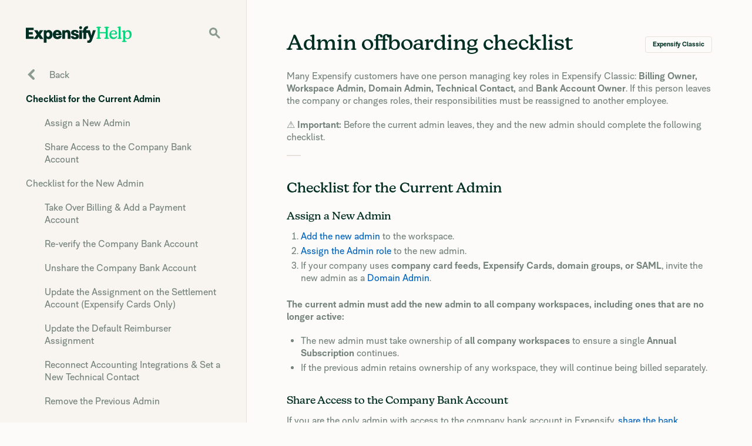

--- FILE ---
content_type: text/html; charset=utf-8
request_url: https://help.expensify.com/articles/expensify-classic/workspaces/Admin-offboarding-checklist
body_size: 7071
content:
<!doctype html>
<html>
<head>
    <meta charset="utf-8">
    <meta http-equiv="Content-Security-Policy" content="script-src https://kit.fontawesome.com https://cdnjs.cloudflare.com https://vjs.zencdn.net https://unpkg.com https://www.google.com https://www.gstatic.com/ https://cse.google.com http://cse.google.com https://clients1.google.com https://partner.googleadservices.com/ https://cdnjs.cloudflare.com/ajax/libs/tocbot/ https://www.googletagmanager.com 'self' 'unsafe-eval' 'unsafe-inline'; style-src cdnjs.cloudflare.com vjs.zencdn.net unpkg.com cse.google.com www.google.com ka-f.fontawesome.com fonts.googleapis.com 'self' 'unsafe-inline'; worker-src blob: 'self';" >
    <title>Expensify Help</title>
    <meta name="viewport" content="width=device-width, initial-scale=1.0, maximum-scale=1.0, minimum-scale=1.0, user-scalable=no, minimal-ui">
    <link rel="icon" type="image/png" href="/assets/images/expensify-logo-round.png">
    <link rel="stylesheet" href="/assets/css/styles.css">
    <link rel="stylesheet" href="https://cdnjs.cloudflare.com/ajax/libs/tocbot/4.12.0/tocbot.css">
    <link rel="stylesheet" href="https://vjs.zencdn.net/8.5.2/video-js.css" />
    <link rel="stylesheet" href="https://unpkg.com/@videojs/themes@1/dist/fantasy/index.css" />

    <script src="https://kit.fontawesome.com/263e5e8608.js" crossorigin="anonymous"></script>
    <script defer src="https://cdnjs.cloudflare.com/ajax/libs/tocbot/4.12.0/tocbot.js"></script>
    <script defer src="https://vjs.zencdn.net/8.5.2/video.min.js"></script>
    <script defer src="/assets/js/main.js"></script>
    <script defer src="/assets/js/platform-tabs.js"></script>
    <script defer src="/assets/js/selector.js"></script>
    <script async src="https://cse.google.com/cse.js?cx=4149bc31c5c314a1a"></script>
    <!-- Google Tag Manager -->
    <script>(function (w, d, s, l, i) { w[l] = w[l] || []; w[l].push({ 'gtm.start': new Date().getTime(), event: 'gtm.js' }); var f = d.getElementsByTagName(s)[0], j = d.createElement(s), dl = l != 'dataLayer' ? '&l=' + l : ''; j.async = true; j.src = 'https://www.googletagmanager.com/gtm.js?id=' + i + dl; f.parentNode.insertBefore(j, f); })(window, document, 'script', 'dataLayer', 'GTM-TQBQW7CR');</script>
    <!-- End Google Tag Manager -->

    <!-- SEO tags -->
    <!-- Begin Jekyll SEO tag v2.8.0 -->
<title>Admin Offboarding Checklist | Expensify Help</title>
<meta name="generator" content="Jekyll v3.9.3" />
<meta property="og:title" content="Admin Offboarding Checklist" />
<meta name="author" content="Expensify" />
<meta property="og:locale" content="en_US" />
<meta name="description" content="Steps to follow when the main workspace admin leaves the business." />
<meta property="og:description" content="Steps to follow when the main workspace admin leaves the business." />
<link rel="canonical" href="https://help.expensify.com/articles/expensify-classic/workspaces/Admin-offboarding-checklist.html" />
<meta property="og:url" content="https://help.expensify.com/articles/expensify-classic/workspaces/Admin-offboarding-checklist.html" />
<meta property="og:site_name" content="Expensify Help" />
<meta property="og:image" content="https://help.expensify.com/assets/images/og-preview-image.png" />
<meta property="og:type" content="website" />
<meta name="twitter:card" content="summary_large_image" />
<meta property="twitter:image" content="https://help.expensify.com/assets/images/og-preview-image.png" />
<meta property="twitter:title" content="Admin Offboarding Checklist" />
<script type="application/ld+json">
{"@context":"https://schema.org","@type":"WebPage","author":{"@type":"Person","name":"Expensify"},"description":"Steps to follow when the main workspace admin leaves the business.","headline":"Admin Offboarding Checklist","image":"https://help.expensify.com/assets/images/og-preview-image.png","publisher":{"@type":"Organization","logo":{"@type":"ImageObject","url":"https://help.expensify.com/assets/images/expensify-help.svg"},"name":"Expensify"},"url":"https://help.expensify.com/articles/expensify-classic/workspaces/Admin-offboarding-checklist.html"}</script>
<!-- End Jekyll SEO tag -->

</head>
<body>
    <!-- Google Tag Manager (noscript) -->
    <noscript><iframe src="https://www.googletagmanager.com/ns.html?id=GTM-TQBQW7CR" height="0" width="0" style="display:none;visibility:hidden"></iframe></noscript>
    <!-- End Google Tag Manager (noscript) -->
    <div id="lhn">

        <div class="lhn-header">
            <div class="flex">
                <div id="header-button">
                    <img id="angle-up-icon" src="/assets/images/arrow-up.svg" class="base-icon hide"></img>
                    <img id="bars-icon" src="/assets/images/menu.svg" class="base-icon"></img>
                </div>
                <div>
                    <a href="/">
                        <svg class="logo" data-source="local" xmlns="http://www.w3.org/2000/svg" xmlns:xlink="http://www.w3.org/1999/xlink" id="Layer_1" x="0" y="0" version="1.1" viewBox="0 0 189 30" style="enable-background:new 0 0 189 30" xml:space="preserve">
                            <g><g><path d="M0,23.1h13.9V19H5.1v-3.8h7.1V11H5.1V7.4h8.8V3.3H0V23.1z" class="expensifyhelp-logo__expensify"/><path d="M31.1,7.7H25l-2,3.7l-2.1-3.7h-6.3l5.1,7.5l-5.5,8h6.1l2.4-4.1l2.4,4.1h6.3l-5.5-8L31.1,7.7z" class="expensifyhelp-logo__expensify"/><path d="M40.8,7.3L40.8,7.3c-1.7,0-3.2,0.7-4.2,2V7.7h-4.7v22h5v-7.7c0.9,0.9,2.3,1.5,3.9,1.5c4.1,0,6.9-3.1,6.9-8.1 C47.7,10.5,45,7.3,40.8,7.3L40.8,7.3z M39.7,19.4c-1.9,0-3-1.5-3-4s1.1-4,3-4c1.9,0,3,1.4,3,4S41.5,19.4,39.7,19.4z" class="expensifyhelp-logo__expensify"/><path d="M56.4,19.6c-1.5,0-2.7-0.9-3-3.1h10.6v-0.7c0-4.8-2.7-8.5-7.9-8.5c-3.7,0-7.9,2-7.9,8.1 c0,4.9,3.2,8.1,8.1,8.1c2.9,0,6.6-1.1,7.7-5.6h-5.1C58.9,18.7,58.2,19.6,56.4,19.6L56.4,19.6z M56.2,11c1.4,0,2.4,0.8,2.6,2.6 h-5.2C54,11.6,55,11,56.2,11L56.2,11z" class="expensifyhelp-logo__expensify"/><path d="M73.9,7.3c-1.7,0-3.2,0.8-4.2,2.2V7.7h-4.7v15.4h5v-8.6c0-2.1,1.1-3,2.4-3c1.5,0,2.3,0.6,2.3,3v8.6h5v-9 C79.7,9.2,77.7,7.3,73.9,7.3L73.9,7.3z" class="expensifyhelp-logo__expensify"/><path d="M97.9,0.7c-1.5,0-2.6,1.1-2.6,2.6c0,1.4,1.1,2.6,2.6,2.6c1.5,0,2.6-1.2,2.6-2.6C100.5,1.8,99.5,0.7,97.9,0.7z" class="expensifyhelp-logo__expensify"/><path d="M100.4,7.7h-5v15.4h5V7.7z" class="expensifyhelp-logo__expensify"/><path d="M88.9,13.5l-1.2-0.3c-1.3-0.3-1.8-0.9-1.8-1.4c0-0.8,0.7-1.4,1.9-1.4c1.5,0,2.2,0.5,2.2,1.9h4.3 c-0.1-3.2-2-5.1-6.8-5.1c-4.1,0-6.6,1.5-6.6,5c0,2.7,1.8,3.9,6,4.9l1.2,0.3c1.3,0.3,1.8,0.9,1.8,1.5c0,0.8-0.8,1.2-2.1,1.2 c-1.7,0-2.5-0.6-2.7-2h-4.9c0.3,3.7,2.9,5.6,7.4,5.6c4.5,0,7.2-1.7,7.2-5.1C94.9,15.7,93.1,14.4,88.9,13.5L88.9,13.5z" class="expensifyhelp-logo__expensify"/><path d="M119.9,7.7L119.9,7.7l-2.8,9.4l-2.7-9.4h-6.5V7.2c0-1.3,0.9-2.5,2.4-2.5h0.7V0.6h-1c-4.3,0.1-7.1,3.1-7.1,6.9 v0.2h-1.9v4.5h1.9v10.8h5V12.3h2.8l3.7,10.4l-0.6,1.6c-0.5,1.2-1,1.5-2,1.5c-0.5,0-1.1,0-1.8-0.2l-0.3,4.1 c0.7,0.2,1.7,0.3,2.9,0.3c3,0,4.5-1.3,6-5.2L125,7.7L119.9,7.7L119.9,7.7z" class="expensifyhelp-logo__expensify"/></g><g><path d="M144.5,23.1c2.7,0,4.3-0.3,4.3-1.1c0-0.7-0.7-0.9-2.1-0.9c-0.4-0.1-0.5-1.5-0.5-3.2V6.9 c0-1.7,0.1-3.1,0.5-3.2c1.5-0.1,2.1-0.3,2.1-0.9c0-0.9-1.6-1.2-4.3-1.2c-2.8,0-4.4,0.3-4.4,1.2c0,0.6,0.7,0.8,2.1,0.9 c0.4,0.1,0.5,1.6,0.5,3.2v3.9c-0.1,0.3-0.3,0.4-1.1,0.4h-8.5c-0.8,0-1-0.1-1.1-0.4V6.9c0-1.7,0.1-3.1,0.5-3.2 c1.5-0.1,2.1-0.3,2.1-0.9c0-0.9-1.6-1.2-4.4-1.2c-2.7,0-4.3,0.3-4.3,1.2c0,0.6,0.7,0.8,2.1,0.9c0.4,0.1,0.4,1.6,0.4,3.2v10.9 c0,1.7-0.1,3.1-0.4,3.2c-1.5,0.1-2.1,0.3-2.1,0.9c0,0.8,1.6,1.1,4.3,1.1c2.8,0,4.4-0.3,4.4-1.1c0-0.7-0.7-0.9-2.1-0.9 c-0.4-0.1-0.5-1.5-0.5-3.2v-4.3c0.1-0.3,0.3-0.4,1.1-0.4h8.5c0.8,0,0.9,0.1,1.1,0.4v4.2c0,1.7-0.1,3.1-0.5,3.2 c-1.5,0.1-2.1,0.3-2.1,0.9C140.1,22.8,141.7,23.1,144.5,23.1z" class="expensifyhelp-logo__help"/><path d="M156.3,23.4c2.7,0,4.6-1.2,5.7-2.5c0.7-0.7,1-1.5,1-2c0-0.5-0.2-0.8-0.6-0.8c-0.3,0-0.5,0.2-0.8,0.5 c-0.9,0.9-2.2,1.9-4.3,1.9c-3,0-4.8-2.1-5-5.3h8.8c1.2,0,1.8-0.9,1.8-2.2c0-2.6-2.3-5.2-6.1-5.2c-4.1,0-7.5,3.3-7.5,8.1 C149.3,20.3,152.1,23.4,156.3,23.4z M152.4,13.6c0.4-2.6,2-4.2,4.3-4.2c2.1,0,3.4,1.4,3.4,3c0,0.8-0.5,1.2-1.5,1.2L152.4,13.6z" class="expensifyhelp-logo__help"/><path d="M167.6,23.1c2.3,0,3.7-0.3,3.7-1.1c0-0.6-0.6-0.7-1.7-0.8c-0.3-0.1-0.4-1.2-0.4-3.1V7.5 c0-2.1,0.1-3.8,0.1-4.8c0-1.1-0.2-1.6-1-1.6c-0.8,0-3,0.5-4.1,1c-0.4,0.2-0.6,0.4-0.6,0.8c0,0.4,0.4,0.7,2,0.8 c0.4,0.2,0.4,1.9,0.4,3.3V18c0,2.1,0,3-0.4,3.1c-1.1,0.1-1.7,0.2-1.7,0.8C163.9,22.8,165.2,23.1,167.6,23.1z" class="expensifyhelp-logo__help"/><path d="M175.7,28.6c2.9,0,4.4-0.2,4.4-1.1c0-0.6-0.6-0.7-2.3-0.9c-0.4-0.2-0.5-1.2-0.5-3.1v-1.9c1,1,2.6,1.7,4.6,1.7 c4.2,0,7.1-3.4,7.1-8.1c0-4.6-2.6-7.5-6.1-7.5c-2.5,0-4.7,1.5-5.6,3.6c0-0.8,0-1.4,0-1.8c0-1.1-0.2-1.6-1-1.6c-0.8,0-3,0.5-4,1 c-0.4,0.2-0.6,0.5-0.6,0.8c0,0.4,0.4,0.7,1.9,0.8c0.4,0.2,0.4,2,0.4,3.2v9.7c0,2.1-0.1,3-0.4,3.1c-1.2,0.1-1.8,0.3-1.8,0.9 C171.9,28.3,173.3,28.6,175.7,28.6z M177.3,16.2c0-4.4,2.2-6.2,4.3-6.2c2.3,0,4,2.2,4,5.9c0,3.6-1.6,5.8-4.2,5.8 C179.1,21.7,177.3,20.2,177.3,16.2z" class="expensifyhelp-logo__help"/></g></g>
                        </svg>
                    </a>
                </div>
                <!-- Search icons that'll open the Sidebar Search sections -->
                <div class="search-icon">
    <a onclick="openSidebar()" id="toggle-search-open">
        <img src="/assets/images/search.svg" class="base-icon" />
    </a>
</div>

            </div>
        </div>

        <!-- Sidebar Search sections -->
        <div id="sidebar-layer">
    <div id="sidebar-search" class="sidebar">
        <div class="flex searchbar-title-wrapper">
            <a id="toggle-search-close">
                <img src="/assets/images/back-left.svg" class="base-icon" />
            </a>
            <h4 class="search-title">Search</h4>
        </div>
        <!-- As the search box is being managed by Embed script from Google, the way search work is on via on Enter / Search Icon -->
        <div class="gcse-searchbox" data-enableHistory="false"></div>
        <div class="gcse-searchresults"></div>
    </div>
</div>


        <!-- LHN content (Main navigation tree or Article TOC) -->
        <div id="lhn-content">
            
                <div id="back-button" class="icon-with-link">
                    <img src="/assets/images/back-left.svg" class="base-icon"></img>
                    <div class="link">Back</div>
                </div>
                <div class="article-toc"></div>
            
        </div>
    </div>

    <div id="content-area">

        <div id="article-content">
            <!-- Article title (only shown in article pages) -->
            
            <div class="title-platform-tabs">
                <h1 class="title">
                    Admin offboarding checklist
                </h1>
                <div id="platform-tabs">
                </div>
            </div>
            <div class="article-toc-content article">
                <p>Many Expensify customers have one person managing key roles in Expensify Classic: <strong>Billing Owner, Workspace Admin, Domain Admin, Technical Contact,</strong> and <strong>Bank Account Owner</strong>. If this person leaves the company or changes roles, their responsibilities must be reassigned to another employee.</p>

<p>⚠️ <strong>Important:</strong> Before the current admin leaves, they and the new admin should complete the following checklist.</p>

<hr />

<h1 id="checklist-for-the-current-admin">Checklist for the Current Admin</h1>

<h2 id="assign-a-new-admin">Assign a New Admin</h2>

<ol>
  <li><a href="https://help.expensify.com/articles/expensify-classic/workspaces/Invite-members-and-assign-roles">Add the new admin</a> to the workspace.</li>
  <li><a href="https://help.expensify.com/articles/expensify-classic/workspaces/Change-member-workspace-roles">Assign the Admin role</a> to the new admin.</li>
  <li>If your company uses <strong>company card feeds, Expensify Cards, domain groups, or SAML</strong>, invite the new admin as a <a href="https://help.expensify.com/articles/expensify-classic/domains/Add-Domain-Members-and-Admins">Domain Admin</a>.</li>
</ol>

<p><strong>The current admin must add the new admin to all company workspaces, including ones that are no longer active:</strong></p>
<ul>
  <li>The new admin must take ownership of <strong>all company workspaces</strong> to ensure a single <strong>Annual Subscription</strong> continues.</li>
  <li>If the previous admin retains ownership of any workspace, they will continue being billed separately.</li>
</ul>

<h2 id="share-access-to-the-company-bank-account">Share Access to the Company Bank Account</h2>

<p>If you are the only admin with access to the company bank account in Expensify, <a href="https://help.expensify.com/articles/expensify-classic/bank-accounts-and-payments/Business-Bank-Accounts-USD#how-to-share-a-verified-bank-account">share the bank account</a> with the new admin or another workspace admin.</p>

<hr />

<h1 id="checklist-for-the-new-admin">Checklist for the New Admin</h1>

<h2 id="take-over-billing--add-a-payment-account">Take Over Billing &amp; Add a Payment Account</h2>
<p><a href="https://help.expensify.com/articles/expensify-classic/workspaces/Assign-billing-owner-and-payment-account">Take over workspace ownership and billing</a> to ensure a smooth financial transition.</p>

<h2 id="re-verify-the-company-bank-account">Re-verify the Company Bank Account</h2>
<ul>
  <li>One to two business days after the bank account is shared with the new admin, Expensify will send <strong>three test transactions</strong> (two withdrawals, one deposit) to your bank account.</li>
  <li>Visit <strong>Settings &gt; Account &gt; Wallet</strong> or check your <strong>Expensify Inbox</strong> to verify these transactions.</li>
</ul>

<h2 id="unshare-the-company-bank-account">Unshare the Company Bank Account</h2>
<p>Once the previous admin leaves, <a href="https://help.expensify.com/articles/expensify-classic/bank-accounts-and-payments/Business-Bank-Accounts-USD#how-to-remove-access-to-a-verified-bank-account">remove their access</a> from the bank account.</p>

<h2 id="update-the-assignment-on-the-settlement-account-expensify-cards-only">Update the Assignment on the Settlement Account (Expensify Cards Only)</h2>
<p>If the company uses the Expensify Card, make sure the new admin is listed as the owner of the settlement account:</p>
<ol>
  <li>Go to <strong>Settings &gt; Domains</strong>.</li>
  <li>Select the appropriate domain.</li>
  <li>Click the <strong>Company Cards</strong> tab.</li>
  <li>Under <strong>Imported Cards</strong>, select the correct Expensify Card.</li>
  <li>Click the <strong>Settings</strong> tab next to the dropdown.</li>
  <li>If the <strong>Expensify Card settlement account</strong> matches the company bank account, use the green chat icon to contact <strong>Concierge</strong> or your <strong>Account Manager</strong> for reassignment.</li>
</ol>

<p>⚠️ <strong>Important:</strong> The <strong>settlement account owner</strong> must also be a <strong>Domain Admin</strong>.</p>

<h2 id="update-the-default-reimburser-assignment">Update the Default Reimburser Assignment</h2>
<ol>
  <li>Go to <strong>Settings &gt; Workspace &gt; [Workspace Name] &gt; Workflows &gt; Make or track payments</strong></li>
  <li>Ensure the correct bank account is set as the reimbursement account.</li>
  <li>If the previous admin is listed as the <strong>Default Reimburser</strong>, assign the new reimburser.</li>
</ol>

<h2 id="reconnect-accounting-integrations--set-a-new-technical-contact">Reconnect Accounting Integrations &amp; Set a New Technical Contact</h2>

<p>Head to <strong>Settings &gt; Workspace &gt; [Workspace Name] &gt; Accounting</strong>:</p>
<ul>
  <li>If the workspace is connected to an <a href="https://help.expensify.com/expensify-classic/hubs/connections/">accounting integration</a> linked to the previous admin’s account, make sure to re-establish the connection to the new admin’s account.</li>
  <li>If the previous admin is listed as the Technical Contact, <a href="https://help.expensify.com/articles/expensify-classic/workspaces/Assign-Technical-Contact">update that role</a> to the new admin or someone else in your company.</li>
</ul>

<h2 id="remove-the-previous-admin">Remove the Previous Admin</h2>
<ol>
  <li>If the previous admin is staying with the company, <strong>downgrade their role</strong> to employee:
    <ul>
      <li><a href="https://help.expensify.com/articles/expensify-classic/workspaces/Change-member-workspace-roles">Change workspace roles</a>.</li>
    </ul>
  </li>
  <li>If they have left the company, <strong>close their account</strong>:
    <ul>
      <li><a href="https://help.expensify.com/articles/expensify-classic/workspaces/Remove-Members">Remove the previous admin</a> from the workspace.</li>
      <li><strong>Close their Expensify account</strong>:
        <ol>
          <li>Go to <strong>Settings &gt; Domains</strong>.</li>
          <li>Select the correct domain.</li>
          <li>Click the <strong>Domain Members</strong> tab.</li>
          <li>Check the box next to their name and click <strong>Close Accounts</strong>.</li>
          <li>Confirm by clicking <strong>Close</strong>.</li>
        </ol>
      </li>
    </ul>
  </li>
</ol>

<hr />

<p>By following this checklist, you can ensure a seamless transition when offboarding an admin from Expensify. Taking these steps proactively helps maintain financial oversight and prevents unnecessary billing issues. If you have any questions, feel free to contact Concierge Support!</p>


            </div>
            
        </div>

        <!-- Concierge button at the bottom of the page -->
        



        <div class="get-help">
            <h2 class="title with-margin">Didn't find what you were looking for?</h2>
            <p class="description">Concierge is here to answer all your questions.</p>
            <a href="https://new.expensify.com/concierge" target="_blank">
                <div class="submit-button">
                    <button class="success">Send a message</button>
                </div>
            </a>
        </div>

        
        <div>
            <a href="https://github.com/Expensify/App/edit/main/docs/articles/expensify-classic/workspaces/Admin-offboarding-checklist.md" target="_blank" class="edit-article-link">
                <svg class="edit-article-link__icon" xmlns="http://www.w3.org/2000/svg" xmlns:xlink="http://www.w3.org/1999/xlink" id="Layer_1" x="0" y="0" version="1.1" viewBox="0 0 20 20" style="enable-background:new 0 0 20 20" xml:space="preserve"><path d="M17,8l-5-5l2.3-2.3c0.4-0.4,1-0.4,1.4,0l3.6,3.6c0.4,0.4,0.4,1,0,1.4L17,8z"/><path d="M7.3,16.3l-3.6-3.6c-0.4-0.4-0.4-1,0-1.4l6.6-6.6c0.4-0.4,1-0.4,1.4,0l3.6,3.6c0.4,0.4,0.4,1,0,1.4l-6.6,6.6	C8.3,16.7,7.7,16.7,7.3,16.3z"/><path d="M2,15l-1,4l4-1L2,15z"/></svg>
                Recommend a change to this page
            </a>
        </div>
        

        <div id="footer">
            <div class="page-footer">
    <div class="page-footer__wrapper">
        <div class="columns">
            <div class="column">
                <h3>Features</h3>
                <ul>
                    <li>
                        <a href="https://use.expensify.com/expense-management" alt="Expense Management" target="_blank">Expense Management</a>
                    </li>
                    <li>
                        <a href="https://use.expensify.com/spend-management" alt="Spend Management" target="_blank">Spend Management</a>
                    </li>
                    <li>
                        <a href="https://use.expensify.com/expense-reports" alt="Expense Reports" target="_blank">Expense Reports</a>
                    </li>
                    <li>
                        <a href="https://use.expensify.com/company-credit-card" alt="Company Credit Card" target="_blank">Company Credit Card</a>
                    </li>
                    <li>
                        <a href="https://use.expensify.com/receipt-scanning-app" alt="Receipt Scanning App" target="_blank">Receipt Scanning App</a>
                    </li>
                    <li>
                        <a href="https://use.expensify.com/bills" alt="Bill Pay" target="_blank">Bill Pay</a>
                    </li>
                    <li>
                        <a href="https://use.expensify.com/invoices" alt="Invoicing" target="_blank">Invoicing</a>
                    </li>
                    <li>
                        <a href="https://use.expensify.com/payroll" alt="Payroll" target="_blank">Payroll</a>
                    </li>
                    <li>
                        <a href="https://use.expensify.com/travel" alt="Travel" target="_blank">Travel</a>
                    </li>
                </ul>
            </div>
            <div class="column">
                <h3>Resources</h3>
                <ul>
                    <li>
                        <a href="https://use.expensify.com/accountants" alt="ExpensifyApproved!" target="_blank">ExpensifyApproved!</a>
                    </li>

                    <li>
                        <a href="https://use.expensify.com/press-kit" alt="Press Kit" target="_blank">Press Kit</a>
                    </li>
                    <li>
                        <a href="https://use.expensify.com/support" alt="Support" target="_blank">Support</a>
                    </li>
                    <li>
                        <a href="https://help.expensify.com/" alt="ExpensifyHelp" target="_blank">ExpensifyHelp</a>
                    </li>
                    <li>
                        <a href="https://www.expensify.com/terms" alt="Terms" target="_blank">Terms of Service</a>
                    </li>
                    <li>
                        <a href="https://www.expensify.com/privacy" alt="Privacy" target="_blank">Privacy</a>
                    </li>
                </ul>
            </div>
            <div class="column">
                <h3>Learn more</h3>
                <ul>
                    <li>
                        <a href="https://we.are.expensify.com/how-we-got-here" alt="About Expensify" target="_blank">About Expensify</a>
                    </li>
                    <li>
                        <a href="https://blog.expensify.com/" alt="Blog" target="_blank">Blog</a>
                    </li>
                    <li>
                        <a href="https://we.are.expensify.com/" alt="Jobs" target="_blank">Jobs</a>
                    </li>
                    <li>
                        <a href="https://www.expensify.org" alt="Expensify.org" target="_blank">Expensify.org</a>
                    </li>
                    <li>
                        <a href="https://ir.expensify.com" alt="Investor Relations" target="_blank">Investor Relations</a>
                    </li>
                </ul>

                <div class="page-footer__social-icons">
                    <a href="https://we.are.expensify.com/podcast" class="social-media-link expensicons expensicons-podcast">
                        <img src="/assets/images/social-podcast.svg" alt="Podcast" width="24" height="24">
                    </a>
                    <a href="https://www.twitter.com/expensify" class="social-media-link expensicons expensicons-twitter" target="_blank" rel="noreferer noopener">
                        <img src="/assets/images/social-twitter.svg" alt="Twitter" width="24" height="24">
                    </a>
                    <a href="http://www.instagram.com/expensify" class="social-media-link expensicons expensicons-instagram" target="_blank" rel="noreferer noopener">
                        <img src="/assets/images/social-instagram.svg" alt="Instagram" width="24" height="24">
                    </a>
                    <a href="https://www.facebook.com/expensify" class="social-media-link expensicons expensicons-facebook" target="_blank" rel="noreferer noopener">
                        <img src="/assets/images/social-facebook.svg" alt="Twitter" width="24" height="24">
                    </a>
                    <a href="http://www.linkedin.com/company/expensify" class="social-media-link expensicons expensicons-linkedin" target="_blank" rel="noreferer noopener">
                        <img src="/assets/images/social-linkedin.svg" alt="LinkedIn" width="24" height="24">
                    </a>
                </div>
            </div>
            <div class="column">
                <h3>Get Started</h3>
                <ul>
                    <li>
                        <a href="https://www.expensify.com" alt="Create A New Account" target="_blank">Create A New Account</a>
                    </li>

                    <li>
                        <a href="https://www.expensify.com" alt="Log In" target="_blank">Log In</a>
                    </li>
                </ul>

                <p id="footer-copyright-date" class="page-footer__fine-print"></p>
            </div>
        </div>

        <p class="page-footer__fine-print">The Expensify Visa® Commercial Card is issued by The Bancorp Bank, N.A., Member FDIC, pursuant to a license from Visa U.S.A. Inc. and may not be used at all merchants that accept Visa cards. Apple® and the Apple logo® are trademarks of Apple Inc., registered in the U.S. and other countries. App Store is a service mark of Apple Inc. Google Play and the Google Play logo are trademarks of Google LLC.</p>

        <div class="page-footer__logo">
            <img src="/assets/images/expensify-footer-logo.svg" alt="Expensify" />
        </div>
    </div>
</div>

        </div>
    </div>
<script>(function(){function c(){var b=a.contentDocument||a.contentWindow.document;if(b){var d=b.createElement('script');d.innerHTML="window.__CF$cv$params={r:'9c13684a4d0db5b3',t:'MTc2ODk2MjgxMg=='};var a=document.createElement('script');a.src='/cdn-cgi/challenge-platform/scripts/jsd/main.js';document.getElementsByTagName('head')[0].appendChild(a);";b.getElementsByTagName('head')[0].appendChild(d)}}if(document.body){var a=document.createElement('iframe');a.height=1;a.width=1;a.style.position='absolute';a.style.top=0;a.style.left=0;a.style.border='none';a.style.visibility='hidden';document.body.appendChild(a);if('loading'!==document.readyState)c();else if(window.addEventListener)document.addEventListener('DOMContentLoaded',c);else{var e=document.onreadystatechange||function(){};document.onreadystatechange=function(b){e(b);'loading'!==document.readyState&&(document.onreadystatechange=e,c())}}}})();</script></body>
</html>


--- FILE ---
content_type: text/css; charset=utf-8
request_url: https://help.expensify.com/assets/css/styles.css
body_size: 5189
content:
:root{--color-text: #002e22;--color-button-text: #FCFBF9;--color-text-supporting: #76847e;--color-icons: #a2a9a3;--color-borders: #e6e1da;--color-highlightBG: #f8f4f0;--color-row-hover: #f2ede7;--color-appBG: #fcfbf9;--color-success: #03d47c;--color-accent: #03d47c;--color-link: #0164BF;--color-link-hovered: #0676DE;--color-button-background: #e6e1da;--color-button-background-hover: #d8d1c7;--color-button-success-background: #03d47c;--color-button-success-background-hover: #00a862;--color-overlay: rgba(235, 230, 223, 0.72);--color-white: #ffffff;--color-transparent-white: #ffffff51}@media (prefers-color-scheme: dark){:root{--color-text: #e7ece9;--color-button-text: #E7ECE9;--color-text-supporting: #afbbb0;--color-icons: #8b9c8f;--color-borders: #1a3d32;--color-highlightBG: #072419;--color-row-hover: #0a2e25;--color-appBG: #061b09;--color-success: #03d47c;--color-accent: #03d47c;--color-link: #5ab0ff;--color-link-hovered: #8DC8FF;--color-button-background: #1a3d32;--color-button-background-hover: #224f41;--color-button-success-background: #03d47c;--color-button-success-background-hover: #00a862;--color-overlay: rgba(26, 61, 50, 0.72);--color-white: #ffffff;--color-transparent-white: #ffffff51}}@font-face{font-family:Expensify Neue;font-weight:400;font-style:normal;src:url("/assets/fonts/ExpensifyNeue-Regular.woff2") format("woff2"),url("/assets/fonts/ExpensifyNeue-Regular.woff") format("woff")}@font-face{font-family:Expensify Neue;font-weight:700;font-style:bold;src:url("/assets/fonts/ExpensifyNeue-Bold.woff2") format("woff2"),url("/assets/fonts/ExpensifyNeue-Bold.woff") format("woff")}@font-face{font-family:Expensify New Kansas;font-weight:500;font-style:normal;src:url("/assets/fonts/ExpensifyNewKansas-Medium.woff2") format("woff2"),url("/assets/fonts/ExpensifyNewKansas-Medium.woff") format("woff")}@font-face{font-family:Expensify New Kansas;font-weight:500;font-style:italic;src:url("/assets/fonts/ExpensifyNewKansas-MediumItalic.woff2") format("woff2"),url("/assets/fonts/ExpensifyNewKansas-MediumItalic.woff") format("woff")}@font-face{font-family:Expensify Mono;font-weight:400;font-style:normal;src:url("/assets/fonts/ExpensifyMono-Regular.woff2") format("woff2"),url("/assets/fonts/ExpensifyMono-Regular.woff") format("woff")}@font-face{font-family:Expensify Mono;font-weight:700;font-style:normal;src:url("/assets/fonts/ExpensifyMono-Bold.woff2") format("woff2"),url("/assets/fonts/ExpensifyMono-Bold.woff") format("woff")}*{-webkit-font-smoothing:antialiased;-moz-osx-font-smoothing:grayscale}:root{--color-text: #002e22;--color-button-text: #FCFBF9;--color-text-supporting: #76847e;--color-icons: #a2a9a3;--color-borders: #e6e1da;--color-highlightBG: #f8f4f0;--color-row-hover: #f2ede7;--color-appBG: #fcfbf9;--color-success: #03d47c;--color-accent: #03d47c;--color-link: #0164BF;--color-link-hovered: #0676DE;--color-button-background: #e6e1da;--color-button-background-hover: #d8d1c7;--color-button-success-background: #03d47c;--color-button-success-background-hover: #00a862;--color-overlay: rgba(235, 230, 223, 0.72);--color-white: #ffffff;--color-transparent-white: #ffffff51}@media (prefers-color-scheme: dark){:root{--color-text: #e7ece9;--color-button-text: #E7ECE9;--color-text-supporting: #afbbb0;--color-icons: #8b9c8f;--color-borders: #1a3d32;--color-highlightBG: #072419;--color-row-hover: #0a2e25;--color-appBG: #061b09;--color-success: #03d47c;--color-accent: #03d47c;--color-link: #5ab0ff;--color-link-hovered: #8DC8FF;--color-button-background: #1a3d32;--color-button-background-hover: #224f41;--color-button-success-background: #03d47c;--color-button-success-background-hover: #00a862;--color-overlay: rgba(26, 61, 50, 0.72);--color-white: #ffffff;--color-transparent-white: #ffffff51}}@font-face{font-family:Expensify Neue;font-weight:400;font-style:normal;src:url("/assets/fonts/ExpensifyNeue-Regular.woff2") format("woff2"),url("/assets/fonts/ExpensifyNeue-Regular.woff") format("woff")}@font-face{font-family:Expensify Neue;font-weight:700;font-style:bold;src:url("/assets/fonts/ExpensifyNeue-Bold.woff2") format("woff2"),url("/assets/fonts/ExpensifyNeue-Bold.woff") format("woff")}@font-face{font-family:Expensify New Kansas;font-weight:500;font-style:normal;src:url("/assets/fonts/ExpensifyNewKansas-Medium.woff2") format("woff2"),url("/assets/fonts/ExpensifyNewKansas-Medium.woff") format("woff")}@font-face{font-family:Expensify New Kansas;font-weight:500;font-style:italic;src:url("/assets/fonts/ExpensifyNewKansas-MediumItalic.woff2") format("woff2"),url("/assets/fonts/ExpensifyNewKansas-MediumItalic.woff") format("woff")}@font-face{font-family:Expensify Mono;font-weight:400;font-style:normal;src:url("/assets/fonts/ExpensifyMono-Regular.woff2") format("woff2"),url("/assets/fonts/ExpensifyMono-Regular.woff") format("woff")}@font-face{font-family:Expensify Mono;font-weight:700;font-style:normal;src:url("/assets/fonts/ExpensifyMono-Bold.woff2") format("woff2"),url("/assets/fonts/ExpensifyMono-Bold.woff") format("woff")}*{-webkit-font-smoothing:antialiased;-moz-osx-font-smoothing:grayscale}.search-icon{margin:auto 0px}.gsc-input-box{border:0 !important}#sidebar-search{background-color:var(--color-appBG);width:375px;position:fixed;display:flex;flex-direction:column;bottom:0;top:0;right:0;z-index:2}#sidebar-search>div:last-child{flex-grow:1;overflow-y:auto;-ms-overflow-style:none;scrollbar-width:none}#sidebar-search>div:last-child::-webkit-scrollbar{display:none}@media only screen and (max-width: 800px){#sidebar-search{width:100%}}.searchbar-title-wrapper{padding:20px}.search-title{font-size:17px;padding-bottom:20px}#toggle-search-close{margin:auto;margin-left:0px;margin-right:10px}#sidebar-layer{position:fixed;display:none;width:100%;height:100%;top:0;left:0;right:0;bottom:0;background-color:var(--color-overlay);z-index:1}#___gcse_0{margin-left:20px;margin-top:-8px}input#gsc-i-id1.gsc-input{background-image:none !important;background-color:var(--color-appBG) !important;padding:15px 0px 0px !important;pointer-events:auto;color:var(--color-text) !important;font-family:'Expensify Neue', 'Segoe UI Emoji', 'Noto Color Emoji' !important}#gsc-iw-id1{background-color:var(--color-appBG);border-bottom:var(--color-borders) 2px solid !important;border-bottom-left-radius:0px;pointer-events:none}#gsc-iw-id1:focus-within{border-bottom:var(--color-accent) 2px solid !important}.gsc-input-box .gsib_a{padding:0px 0px 4px 0px}.search-icon{margin-left:auto}.gsst_b,.gsst_a{padding:0px !important}.gsib_b .gsst_a .gscb_a{color:var(--color-icons);padding:8px 6px 0px 6px !important;pointer-events:auto}.gsib_b .gsst_a .gscb_a:hover{color:var(--color-text)}.gsst_a:hover .gscb_a{color:var(--color-text) !important}input#gsc-i-id1:focus+label.search-label,input#gsc-i-id1:valid+label.search-label,input#gsc-i-id1:active+label.search-label{transform:translateY(-100%) scale(0.8)}label.search-label{display:block;position:absolute;margin-top:-20px;font-size:15px;font-family:'Expensify Neue', 'Segoe UI Emoji', 'Noto Color Emoji';transform:translateY(-50%);left:20px;pointer-events:none;color:var(--color-text-supporting);transform-origin:left top;user-select:none;transition:transform 150ms cubic-bezier(0.4, 0, 0.2, 1),color 150ms cubic-bezier(0.4, 0, 0.2, 1),top 500ms}.gsc-above-wrapper-area,.gsc-webResult.gsc-result .gsc-url-top,.gsc-results-wrapper-visible .gsc-adBlock,.gcsc-more-maybe-branding-root,.gcsc-find-more-on-google-root{display:none}.gsc-control-cse{background-color:var(--color-appBG) !important;border:var(--color-appBG) !important;font-family:'Expensify Neue', 'Helvetica Neue', 'Helvetica', Arial, sans-serif !important}.gsc-webResult.gsc-result{border-color:var(--color-appBG) !important;background-color:var(--color-appBG) !important}.gsc-control-cse::-webkit-scrollbar{display:none}.gs-title *{font-weight:bold;color:var(--color-link) !important}.gsc-search-button.gsc-search-button-v2{padding:10px;margin-left:15px;margin-right:20px;border-radius:25px;background-color:var(--color-button-success-background);border-color:var(--color-appBG) !important;cursor:pointer;width:40px;height:40px}.gsc-search-button.gsc-search-button-v2:hover,.gsc-search-button.gsc-search-button-v2:focus{background-color:var(--color-button-success-background-hover)}.gsc-search-button.gsc-search-button-v2 svg{fill:var(--color-button-text);height:auto;width:auto}.gsc-search-button.gsc-search-button-v2 svg path{fill-rule:evenodd;clip-rule:evenodd}.gsc-resultsbox-visible .gsc-webResult .gsc-result{border-bottom:none}.gsc-control-cse .gsc-table-result{font-family:'Expensify Neue', 'Helvetica Neue', 'Helvetica', Arial, sans-serif !important}.gsc-results .gs-webResult:not(.gs-no-results-result):not(.gs-error-result) .gs-snippet,.gs-fileFormatType{color:var(--color-text-supporting)}.gs-spelling.gs-result{color:var(--color-text)}.gsc-resultsbox-visible .gsc-results .gsc-cursor-box{text-align:center}.gsc-resultsbox-visible .gsc-results .gsc-cursor-box .gsc-cursor-page{margin:4px;width:28px;height:28px;border-radius:25px;display:inline-block;line-height:2.5;background-color:var(--color-accent);font-weight:bold;font-size:11px}.gsc-cursor-next-page,.gsc-cursor-final-page{color:var(--color-text);background-color:var(--color-appBG)}.gsc-resultsbox-visible .gsc-results .gsc-cursor-box .gsc-cursor-page.gsc-cursor-current-page{background-color:var(--color-accent);color:var(--color-text)}.gsc-resultsbox-visible .gsc-results .gsc-cursor-box .gsc-cursor-page.gsc-cursor-current-page:hover{text-decoration:none;background-color:var(--color-accent)}.gsc-resultsbox-visible .gsc-results .gsc-cursor-box .gsc-cursor-page{background-color:var(--color-button-background);color:var(--color-text)}.gsc-resultsbox-visible .gsc-results .gsc-cursor-box .gsc-cursor-page:hover{background-color:var(--color-button-background-hover);text-decoration:none}*{margin:0;padding:0;border:0;font-size:100%;vertical-align:baseline;-webkit-font-smoothing:antialiased;-moz-osx-font-smoothing:grayscale}html{line-height:1}@media screen and (max-width: 800px){html{scroll-padding-top:80px}}table{border-spacing:0;border-collapse:collapse}caption,th,td{text-align:left;font-weight:400;vertical-align:middle}q,blockquote{quotes:none}q:before,q:after,blockquote:before,blockquote:after{content:none}article,aside,figcaption,figure,footer,header,hgroup,main,menu,nav,section{display:block}html,body{height:100%;min-height:100%;background:var(--color-appBG);color:var(--color-text-supporting)}hr{background:var(--color-borders);border:none;display:inline-block;width:24px;height:2px;margin:0 0 16px}strong{font-weight:bold}em{font-style:italic}a{color:var(--color-link);text-decoration:none}a img{display:block}h1,h2,h3,h4,h5,h6,summary{color:var(--color-text);font-weight:bold;padding-bottom:12px}h2,h3,h4,h5,h6{margin-top:20px}#faq::marker{font-size:1.5em}details summary{cursor:pointer;user-select:none}details>summary{list-style-image:url("/assets/images/arrow-right.svg")}details[open]>summary{list-style-image:url("/assets/images/down.svg")}h1,summary{font-family:'Expensify New Kansas', 'Helvetica Neue', 'Helvetica', Arial, sans-serif;font-weight:500;font-size:larger}h2{font-size:large}p{padding-bottom:20px}code{font-family:'Expensify Mono', 'Helvetica Neue', 'Helvetica', Arial, sans-serif;border-width:1px;border-style:solid;border-radius:5px;border-color:var(--color-borders);background-color:var(--color-highlightBG);line-height:20px;padding-left:5px;padding-right:5px;font-size:13px;margin-top:0px;margin-bottom:0px}body,button,input,select,textarea{line-height:1.33;font-weight:400;font-family:'Expensify Neue', 'Helvetica Neue', 'Helvetica', Arial, sans-serif;font-size:16px;color:var(--color-text-supporting)}button{border-radius:12px;padding:12px;font-family:'Expensify Neue', 'Helvetica Neue', 'Helvetica', Arial, sans-serif;font-size:15px;font-weight:bold}button.success{background-color:var(--color-button-success-background);color:var(--color-button-text);width:100%;border-radius:100px;padding-left:20px;padding-right:20px}button.success:hover{background-color:var(--color-button-success-background-hover);cursor:pointer}@media screen and (min-width: 800px){button.success{width:auto}}#logo{width:240px;padding:80px;display:block;margin-left:auto;margin-right:auto;align-content:center}.flex{display:-webkit-box;display:-moz-box;display:-ms-flexbox;display:-moz-flex;display:-webkit-flex;display:flex;-webkit-flex-flow:row wrap;flex-flow:row wrap;align-content:space-between}#lhn{position:fixed;background-color:var(--color-highlightBG);box-sizing:border-box;border-right-color:var(--color-borders);border-right-width:1px;border-style:solid;width:100%;height:auto}#lhn.expanded{height:100%}@media screen and (min-width: 800px){#lhn{width:320px;height:100%}}@media screen and (min-width: 1120px){#lhn{width:420px}}#lhn ul,#lhn li{list-style:none}#lhn #lhn-content{overflow:auto;display:none;height:calc(100% - 100px);padding:0 24px 24px 24px}#lhn #lhn-content .in-this-article{padding-top:40px;display:block}@media screen and (min-width: 800px){#lhn #lhn-content{display:block;height:calc(100% - 150px);padding:0 44px 44px 44px;-ms-overflow-style:none;scrollbar-width:none}#lhn #lhn-content::-webkit-scrollbar{display:none}}#lhn #lhn-content.expanded{display:block}#lhn #lhn-content .article-toc{margin-top:20px}#lhn .lhn-header{padding:24px}@media screen and (min-width: 800px){#lhn .lhn-header{padding:44px}}#lhn .lhn-header #header-button{display:block;padding-right:24px}@media screen and (min-width: 800px){#lhn .lhn-header #header-button{display:none}}#lhn .lhn-header .logo{width:160px;align-content:center;display:block;margin-left:auto;margin-right:auto}@media screen and (min-width: 1120px){#lhn .lhn-header .logo{width:180px;align-content:normal;display:flex;margin-left:0;margin-right:0}}#lhn .icon-with-link{display:grid;grid-template-columns:40px auto;cursor:pointer;align-items:center}#lhn .selected{font-weight:bold;color:var(--color-text)}#lhn .hide{display:none;position:fixed}#content-area{display:flex;flex-direction:column;min-height:100vh;margin-left:0;padding:80px 24px 0px 24px}@media screen and (min-width: 800px){#content-area{margin-left:320px}}@media screen and (min-width: 1120px){#content-area{margin-left:420px;padding:52px 68px 0 68px;box-sizing:border-box}}@media screen and (min-width: 1600px){#content-area{margin-left:420px;padding:52px calc((100vw - 1000px - 420px) / 2) 0 calc((100vw - 1000px - 420px) / 2)}}#content-area ul,#content-area ol{margin-left:24px;padding-bottom:20px}#content-area h1.title{font-size:2.25em;flex:1}#content-area .article .hidden{display:none}#content-area .article img{display:block;margin:20px auto;border-radius:16px;max-width:100%;height:auto}@media screen and (max-width: 800px){#content-area .article img{width:100%}}#content-area .article li{padding-bottom:4px}#content-area .article ol li ul{padding-bottom:0}#content-area .article table{margin-bottom:20px;border-radius:8px;border-style:hidden;box-shadow:0 0 0 1px var(--color-borders)}#content-area .article th:first-child{border-top-left-radius:8px}#content-area .article th:last-child{border-top-right-radius:8px}#content-area .article tr:last-child>td:first-child{border-bottom-left-radius:8px}#content-area .article tr:last-child>td:last-child{border-bottom-right-radius:8px}#content-area .article th,#content-area .article td{padding:6px 13px;border:1px solid var(--color-borders)}#content-area .article thead tr th{font-weight:bold;background-color:var(--color-highlightBG)}#content-area .article h1,#content-area .article h2,#content-area .article h3{line-height:1.2}#content-area .article h1,#content-area .article summary{font-size:1.5em;padding:20px 0 12px 0}#content-area .article h2{font-size:1.125em;font-weight:500;font-family:'Expensify New Kansas', 'Helvetica Neue', 'Helvetica', Arial, sans-serif}#content-area .article h3{font-size:1em;font-family:'Expensify Neue', 'Helvetica Neue', 'Helvetica', Arial, sans-serif}#content-area .article h2,#content-area .article h3{margin:0;padding:12px 0 12px 0}#content-area .article blockquote{margin-top:20px;margin-bottom:20px;padding-top:20px;padding-left:5%;border-left:5px solid var(--color-button-background-hover)}#content-area .article blockquote em:before{content:'\“\a';white-space:pre;font-size:60px;line-height:1em;color:var(--color-accent)}#content-area .article blockquote p:first-child{font-size:large;font-family:'Expensify New Kansas', 'Helvetica Neue', 'Helvetica', Arial, sans-serif;opacity:0.8}#content-area .article .selector-container{background-color:var(--color-highlightBG);display:flex;flex-direction:row-reverse;gap:20px;border-radius:12px;padding:20px;margin-bottom:20px;justify-content:space-between}#content-area .article .selector-container *>ol,#content-area .article .selector-container ul{padding:0}@media screen and (max-width: 800px){#content-area .article .selector-container{flex-direction:column}}#content-area .article select{height:28px;border-radius:20px;padding:0px 26px 0px 12px;color:var(--color-text);font-size:11px;font-weight:700;text-align:center;cursor:pointer}@media screen and (max-width: 800px){#content-area .article select{width:100px}}#content-area .article select{background:url("/assets/images/down.svg") no-repeat right var(--color-button-background);background-size:12px;background-position-x:85%;appearance:none !important;-moz-appearance:none !important;-webkit-appearance:none !important}#content-area .article .info{padding:12px;margin-bottom:20px;border-radius:8px;background-color:var(--color-highlightBG);color:var(--color-text);display:flex;gap:12px;align-items:center}#content-area .article .info img{height:16px;width:16px}#content-area .article .info *{padding:0;margin:0}#content-area .article .info li{margin-left:12px}#content-area .article .video-container{position:relative;margin-bottom:20px}#content-area .article .video-js{width:100%;border-radius:8px;background-size:cover;background-repeat:no-repeat;background-size:cover;aspect-ratio:16 / 9;background-repeat:no-repeat}#content-area .article .video-js .vjs-tech{border-radius:8px}#content-area .article .video-js .vjs-button{display:flex;align-items:center;justify-content:center;opacity:1 !important;visibility:visible !important}#content-area .article .video-js .vjs-big-play-button{background-image:url("/assets/images/play-button.svg");background-repeat:no-repeat;background-size:72px;height:72px;width:72px;background-position:center;border:none !important;box-shadow:none !important;background-color:transparent !important}#content-area .article .video-js .vjs-big-play-button .vjs-icon-placeholder{display:none}#content-area .article .video-js .vjs-play-progress{background-color:var(--color-white)}#content-area .article .video-js .vjs-control-bar{border-radius:8px;background-color:rgba(6,27,9,0.8);color:var(--color-white);width:calc(100% - 16px);bottom:8px;left:8px}#content-area .article .video-js .vjs-control-bar .vjs-playing,#content-area .article .video-js .vjs-control-bar .vjs-paused{color:var(--color-white);height:100%;width:20px;display:flex;align-items:center;justify-content:center;margin-right:4px;margin-left:12px}#content-area .article .video-js .vjs-control-bar .vjs-playing{background:url("/assets/images/pause.svg");background-repeat:no-repeat;background-position:center;background-size:contain;border:none !important;outline:none !important;box-shadow:none !important}#content-area .article .video-js .vjs-control-bar .vjs-paused{background:url("/assets/images/play.svg");background-repeat:no-repeat;background-position:center;background-size:contain;border:none !important;outline:none !important;box-shadow:none !important}#content-area .article .video-js .vjs-control-bar .vjs-icon-placeholder:before{font-size:20px}#content-area .article .video-js .vjs-control-bar .vjs-fullscreen-control .vjs-icon-placeholder:before{content:'';background:url("/assets/images/fullscreen.svg");background-repeat:no-repeat;background-position:center;background-size:contain;width:20px;margin-left:4px}#content-area .article .video-js .vjs-control-bar .vjs-control:focus{text-shadow:none}#content-area .article .video-js .vjs-control-bar .vjs-progress-holder{border-radius:8px;overflow:hidden}#content-area .article .video-js .vjs-control-bar .vjs-progress-holder .vjs-time-tooltip{display:none}#content-area .article .video-js .vjs-control-bar .vjs-progress-holder .vjs-mouse-display{display:none}#content-area .article .video-js .vjs-control-bar .vjs-load-progress{background:var(--color-transparent-white);border-radius:8px}#content-area .article .video-js .vjs-control-bar .vjs-load-progress div{background-color:var(--color-transparent-white);border-radius:0 8px 8px 0}#content-area .article .video-js .vjs-control-bar .vjs-progress-control .vjs-play-progress{border-radius:8px}#content-area .article .video-js .vjs-control-bar .vjs-progress-control .vjs-play-progress::before{display:none}#content-area .article .video-js .vjs-control-bar .vjs-play-control .vjs-icon-placeholder:before{display:none}.link{display:inline;color:var(--color-text-supporting);cursor:pointer}.link:hover{color:var(--color-link)}.lhn-items ol,.lhn-items ul{padding-left:32px}.lhn-items ul,.lhn-items li{margin-bottom:20px}.lhn-items ul ul,.lhn-items ul li,.lhn-items li ul,.lhn-items li li{margin-top:20px;cursor:pointer}.lhn-items .nested-treeview{margin-left:40px}.lhn-items .selected-article{font-weight:bold;color:var(--color-text)}.lhn-items .home-link{padding-left:40px}.cards-group,.platform-cards-group{display:grid;grid-template-columns:auto;row-gap:20px;column-gap:20px;padding-bottom:20px}@media screen and (min-width: 1120px){.cards-group,.platform-cards-group{grid-template-columns:50% 50%}}@media screen and (min-width: 1120px){.platform-cards-group{grid-template-columns:33.33% 33.33% 33.33%}}.card,.article-card,.platform-card,.hub-card{display:flex;flex-wrap:nowrap;border-radius:16px;padding:28px;font-weight:700;cursor:pointer;color:var(--color-text);background-color:var(--color-highlightBG)}.card:hover,.article-card:hover,.platform-card:hover,.hub-card:hover{background-color:var(--color-row-hover)}.card .row,.article-card .row,.platform-card .row,.hub-card .row{display:flex;flex-basis:100%}.card .body,.article-card .body,.platform-card .body,.hub-card .body{display:flex;flex-wrap:nowrap;flex-direction:column;flex-grow:2}.card h3.title,.article-card h3.title,.platform-card h3.title,.hub-card h3.title{font-family:'Expensify New Kansas', 'Helvetica Neue', 'Helvetica', Arial, sans-serif}.card h3.title,.article-card h3.title,.platform-card h3.title,.hub-card h3.title,.card h4.title,.article-card h4.title,.platform-card h4.title,.hub-card h4.title{padding:0;margin:0}.card p.description,.article-card p.description,.platform-card p.description,.hub-card p.description,.card p.url,.article-card p.url,.platform-card p.url,.hub-card p.url{margin:0;font-weight:normal}.article-card{align-items:center}.article-card .right-icon{display:flex;align-items:center;padding-left:16px}.platform-card .row{flex-direction:column}.platform-card .platform-screenshot{display:flex;align-items:center}.platform-card .platform-screenshot img{border-radius:16px;width:100%}.platform-card .submit-button{display:flex;align-items:center;margin-top:16px;padding-left:0}@media screen and (min-width: 1120px){.platform-card .submit-button{margin-top:0;padding-left:16px}}.platform-card .body .header{display:flex;align-items:center;justify-content:space-between}.platform-card .body .header .select-button{display:flex}.platform-card .body .header .select-button .success{align-items:flex-end;font-size:0.8em}.platform-card h3.title.with-margin,.platform-card h4.title.with-margin{margin:0 0 4px 0}.platform-card h3.title{font-size:1.4em;font-weight:normal}.platform-card p.description{color:var(--color-text-supporting);padding:20px 0 20px 0}.platform-card p.url{padding:0;font-size:0.8em;color:var(--color-text-supporting)}.hub-card{padding:24px}.hub-card .row{flex-direction:column}.hub-card h3.title{font-size:1.2em;font-weight:normal}.hub-card h3.title.with-margin{margin:20px 0 8px 0}.hub-card p.description{padding:0;color:var(--color-text-supporting)}.hub-card p.description.with-min-height{min-height:68px}@media screen and (min-width: 800px){.hub-card p.description.with-min-height{min-height:48px}}.base-icon{width:20px;height:20px;cursor:pointer;display:inline-block}.homepage h1{margin-top:0;padding-bottom:20px;padding-top:8px}@media screen and (min-width: 800px){.homepage h1{padding-top:0px}}.homepage h2{padding-bottom:24px}.homepage p{margin-bottom:20px}.homepage .cards-group,.homepage .platform-cards-group{padding-bottom:32px}.centered-content{width:100%;height:calc(100vh - 56px);display:flex;flex-direction:column;align-items:center;justify-content:center;text-align:center}.centered-content div{margin-top:8px}.centered-content strong{font-size:20px}.centered-content .icon{width:76px;padding:28px;display:block;margin-left:auto;margin-right:auto}.get-help{flex-wrap:wrap;margin-top:40px}@media screen and (max-width: 800px){.disable-scrollbar{overflow:hidden}}.page-footer{font-size:15px}@media screen and (max-width: 1120px){.page-footer{background:url("/assets/images/expensify-footer-logo--vertical.svg") no-repeat right 120px;background-size:111px 618px;margin-right:-25px}}.page-footer h3{color:var(--color-success);font-family:'Expensify New Kansas', 'Helvetica Neue', 'Helvetica', Arial, sans-serif;font-size:17px;font-weight:500;padding:0;margin-bottom:16px;margin-top:0}.page-footer ul{margin:0px !important;padding:0}.page-footer ul li{list-style-type:none !important;margin:0 0 8px}.page-footer ul li a{color:var(--color-text-supporting);display:block;padding:4px 0;word-break:break-word}.page-footer ul li a:hover{color:var(--color-link)}.page-footer__social-icons{padding-bottom:20px}.page-footer__social-icons a{color:var(--color-text-supporting);display:inline-block}.page-footer__social-icons a:hover{color:var(--color-link)}.page-footer__fine-print{color:var(--color-text-supporting);font-size:10px}.page-footer__fine-print a{color:var(--color-link)}.page-footer__logo{margin-top:40px}.page-footer__logo img{display:block}@media screen and (max-width: 1120px){.page-footer__logo{display:none}}.page-footer__wrapper{margin:0 auto;max-width:1000px;padding:64px 0 0}@media screen and (max-width: 800px){.page-footer__wrapper{padding:64px 0px 20px}}@media screen and (min-width: 1120px){.page-footer .columns{display:flex;margin-left:-16px;margin-right:-16px}}.page-footer .column{margin-bottom:40px}@media screen and (min-width: 1120px){.page-footer .column{padding:16px;width:25%}}.title-platform-tabs{display:flex;justify-content:space-between;padding-bottom:20px}.title-platform-tabs h1{padding:0}@media screen and (max-width: 800px){.title-platform-tabs{flex-direction:column;gap:8px}}#platform-tabs{display:flex;flex-wrap:wrap;align-items:center;text-align:center;font-weight:700;font-size:13px;gap:4px}.badge{border-style:solid;border-width:1px;border-color:var(--color-borders);background-color:transparent;border-radius:4px;text-align:center;padding:6px 12px;color:var(--color-text);font-size:11px;box-sizing:border-box;height:28px}#platform-tabs>.active{color:var(--color-text);background-color:var(--color-button-background)}.hidden{display:none}.expensifyhelp-logo__expensify{fill:var(--color-text)}.expensifyhelp-logo__help{fill:var(--color-success)}.edit-article-link{margin:64px 0 0 0;display:inline-flex;align-items:center;gap:6px;font-size:13px;color:var(--color-text-supporting)}.edit-article-link:hover{color:var(--color-link)}.edit-article-link__icon{fill:var(--color-text-supporting);height:12px;width:12px}


--- FILE ---
content_type: image/svg+xml
request_url: https://help.expensify.com/assets/images/arrow-up.svg
body_size: -61
content:
<svg xmlns="http://www.w3.org/2000/svg" xmlns:xlink="http://www.w3.org/1999/xlink" id="Layer_1" x="0" y="0" version="1.1" viewBox="0 0 20 20" style="enable-background:new 0 0 20 20" xml:space="preserve"><style type="text/css">.st0{fill-rule:evenodd;clip-rule:evenodd;fill:#8b9c8f}</style><path d="M18.4,14.4c0.8-0.8,0.8-2,0-2.8L10,3.2l-8.4,8.4c-0.8,0.8-0.8,2,0,2.8c0.8,0.8,2,0.8,2.8,0L10,8.8l5.6,5.6	C16.4,15.2,17.6,15.2,18.4,14.4z" class="st0"/></svg>

--- FILE ---
content_type: image/svg+xml
request_url: https://help.expensify.com/assets/images/social-facebook.svg
body_size: -113
content:
<svg xmlns="http://www.w3.org/2000/svg" xmlns:xlink="http://www.w3.org/1999/xlink" id="Layer_1" x="0" y="0" fill="#FFF" version="1.1" viewBox="0 0 20 20" style="enable-background:new 0 0 20 20" xml:space="preserve"><path d="M11.2,16.2v-6.1h2l0.2-2.4h-2.2V6.1c0-0.6,0.2-1.1,1.2-1.1h1.2V2.9c-0.2,0-1-0.1-1.9-0.1c-1.9,0-3.1,1.1-3.1,3.1v1.8h-2V10	h2.1v6.2H11.2z"/></svg>

--- FILE ---
content_type: image/svg+xml
request_url: https://help.expensify.com/assets/images/search.svg
body_size: -102
content:
<svg xmlns="http://www.w3.org/2000/svg" width="20" height="20" fill="#8B9C8F" viewBox="0 0 20 20" xml:space="preserve"><path d="M8 1c3.9 0 7 3.1 7 7 0 1.4-.4 2.7-1.1 3.8l5.2 5.2c.6.6.6 1.5 0 2.1-.6.6-1.5.6-2.1 0l-5.2-5.2C10.7 14.6 9.4 15 8 15c-3.9 0-7-3.1-7-7s3.1-7 7-7zm0 3c2.2 0 4 1.8 4 4s-1.8 4-4 4-4-1.8-4-4 1.8-4 4-4z" style="fill-rule:evenodd;clip-rule:evenodd"/></svg>

--- FILE ---
content_type: image/svg+xml
request_url: https://help.expensify.com/assets/images/expensify-footer-logo.svg
body_size: 662
content:
<svg xmlns="http://www.w3.org/2000/svg" xmlns:xlink="http://www.w3.org/1999/xlink" id="Layer_1" x="0" y="0" version="1.1" viewBox="0 0 980 176" style="enable-background:new 0 0 980 176" xml:space="preserve"><style type="text/css">.st0{fill:#03d47c}</style><g><path d="M767.5,40.6c12,0,20.7-9,20.7-20.3c0-11.2-8.5-20-20.7-20c-12,0-20.5,8.8-20.5,20S755.6,40.6,767.5,40.6z" class="st0"/><path d="M689.2,151.3c-13.5,0-19.6-4.9-21.3-16h-38.1c1.6,21.6,13.2,35.2,33.6,40.7h49.9c19.7-5.2,30.7-17.5,30.7-37 c0-21.2-14.3-30.8-47-38.2l0,0l-9.8-2.2c-10.3-2.2-13.9-6.7-13.9-11.4c0-6.7,5.6-11,14.7-11c11.5,0,17.6,3.7,17.6,14.8h33.7 c-0.8-25.4-15.6-40.4-53-40.4c-32.3,0-51.6,12-51.6,38.9c0,21.2,14.3,30.8,47,38.2l9.8,2.2c10.3,2.2,13.9,7,13.9,11.7 C705.4,148.3,699.5,151.3,689.2,151.3z" class="st0"/><path d="M807,176h39V91h22l29.3,81.8l-1.2,3.2h38.6L980,55.4h-39.8l0,0l-22,73.7l-21.5-73.7h-50.6v-3.8 c0-9.9,7.3-19.7,18.8-19.7h5.6V0h-8C829,0.8,807,24.3,807,53.9v1.5h-14.6V91H807V176z" class="st0"/><rect width="39" height="120.5" x="748.4" y="55.4" class="st0"/><polygon points="111.8 176 159.6 176 178.7 143.5 197.6 176 246.8 176 204 113.6 244.2 55.2 196.3 55.2 180.3 84.3 163.6 55.2 114.4 55.2 154.6 113.6" class="st0"/><path d="M548.2,108.8c0-16.1,8.3-23.5,19.1-23.5c11.5,0,18.3,4.9,18.3,23.2V176h39.1v-70.4c0-38.1-15.4-53.3-45.7-53.3 c-13.5,0-25.4,5.9-33.2,17.1V55.2h-36.7V176h39.1L548.2,108.8L548.2,108.8z" class="st0"/><polygon points="108.7 143.9 40 143.9 40 114.2 95.3 114.2 95.3 81.3 40 81.3 40 53.1 108.7 53.1 108.7 21 0 21 0 176 108.7 176" class="st0"/><path d="M288.8,176v-9.1c3.7,3.9,8.5,7,14,9.1h34.6c22.1-7.6,36.3-29.5,36.3-60.4c0-38.6-21-63.3-54-63.3l0,0 c-13.2,0-24.7,5.4-33.2,15.7V55.2h-36.7V176H288.8z M311,84.3c14.7,0,23.5,11.3,23.5,31.3s-8.8,31.3-23.5,31.3 s-23.5-11.5-23.5-31.3S296.3,84.3,311,84.3z" class="st0"/><path d="M420.8,176h43.6c16.7-4.8,32.3-16.4,38.6-41.1h-39.6c-1.7,6.6-6.9,13.4-20.8,13.5c-12,0-21-6.9-23.2-24.4h83.4 v-5.1c0-37.7-21-66.5-61.9-66.5c-28.9,0-62.1,15.7-62.1,63.3C378.8,146.5,394.7,168.4,420.8,176z M440.9,81.1 c11.3,0,18.8,6.4,20.1,20.3h-40.8C423,86,431.6,81.1,440.9,81.1z" class="st0"/></g></svg>

--- FILE ---
content_type: application/javascript
request_url: https://help.expensify.com/assets/js/platform-tabs.js
body_size: -27
content:
const platformTabs = document.getElementById('platform-tabs');

// Path name is of the form /articles/[platform]/[hub]/[resource]
const path = window.location.pathname.split('/');
const currentPlatform = path.length >= 3 ? path[2] : '';

function createTab(name, id) {
    const tab = document.createElement('div');
    tab.innerHTML = name;
    tab.id = `platform-tab-${id}`;
    tab.classList.add('badge');
    platformTabs.appendChild(tab);
}

if (currentPlatform === 'expensify-classic') {
    createTab('Expensify Classic', currentPlatform);
} else if (currentPlatform === 'new-expensify') {
    createTab('New Expensify', currentPlatform);
} else if (currentPlatform === 'travel') {
    createTab('Expensify Travel', currentPlatform);
}


--- FILE ---
content_type: application/javascript
request_url: https://help.expensify.com/assets/js/main.js
body_size: 3909
content:
/* eslint-disable no-unused-vars */
function toggleHeaderMenu() {
    const lhn = document.getElementById('lhn');
    const lhnContent = document.getElementById('lhn-content');
    const angleUpIcon = document.getElementById('angle-up-icon');
    const barsIcon = document.getElementById('bars-icon');
    if (lhnContent.className === 'expanded') {
        // Collapse the LHN in mobile
        lhn.className = '';
        lhnContent.className = '';
        barsIcon.classList.remove('hide');
        angleUpIcon.classList.add('hide');
        document.body.classList.remove('disable-scrollbar');
    } else {
        // Expand the LHN in mobile
        lhn.className = 'expanded';
        lhnContent.className = 'expanded';
        barsIcon.classList.add('hide');
        angleUpIcon.classList.remove('hide');
        document.body.classList.add('disable-scrollbar');
    }
}

/**
 * Clamp a number in a range.
 *
 * @param {Number} num
 * @param {Number} min
 * @param {Number} max
 * @returns {Number}
 */
function clamp(num, min, max) {
    return Math.min(Math.max(num, min), max);
}

/**
 * Check if a number is in a range.
 *
 * @param {Number} num
 * @param {Number} min
 * @param {Number} max
 * @returns {Boolean}
 */
function isInRange(num, min, max) {
    return num >= min && num <= max;
}
/**
 * Checks if the user has navigated within the docs using internal links and uses browser history to navigate back.
 * If a page is directly accessed (e.g., via deep link, bookmark, or opened in a new tab),the user will be navigated
 * back to the relevant hub page of that article.
 */
function navigateBack() {
    const currentHost = window.location.host;
    const referrer = document.referrer;

    if (referrer.includes(currentHost) && window.history.length > 1) {
        window.history.back();
        return;
    }

    // Path name is of the form /articles/[platform]/[hub]/[resource]
    const path = window.location.pathname.split('/');
    if (path[2] && path[3]) {
        window.location.href = `/${path[2]}/hubs/${path[3]}`;
    } else {
        window.location.href = '/';
    }

    // Add a little delay to avoid showing the previous content in a fraction of a time
    setTimeout(toggleHeaderMenu, 250);
}

function injectFooterCopyright() {
    const footer = document.getElementById('footer-copyright-date');
    footer.innerHTML = `&copy;2008-${new Date().getFullYear()} Expensify, Inc.`;
}

function closeSidebar() {
    document.getElementById('sidebar-layer').style.display = 'none';

    // Make the body scrollable again
    const body = document.body;
    const scrollY = body.style.top;

    // Reset the position and top styles of the body element
    body.style.position = '';
    body.style.top = '';

    // Scroll to the original scroll position
    window.scrollTo(0, parseInt(scrollY || '0', 10) * -1);
}

function closeSidebarOnClickOutside(event) {
    const sidebarLayer = document.getElementById('sidebar-layer');

    if (event.target !== sidebarLayer) {
        return;
    }
    closeSidebar();
}

function openSidebar() {
    document.getElementById('sidebar-layer').style.display = 'block';
    document.getElementById('gsc-i-id1').focus();

    // Make body unscrollable
    const yAxis = document.documentElement.style.getPropertyValue('y-axis');
    const body = document.body;
    body.style.position = 'fixed';
    body.style.top = `-${yAxis}`;

    document.getElementById('gsc-i-id1').focus();

    // Close the sidebar when clicking sidebar layer (outside the sidebar search)
    const sidebarLayer = document.getElementById('sidebar-layer');
    if (sidebarLayer) {
        sidebarLayer.addEventListener('click', closeSidebarOnClickOutside);
    }
}

// Function to adapt & fix cropped SVG viewBox from Google based on viewport (Mobile or Tablet-Desktop)
function changeSVGViewBoxGoogle() {
    // Get all inline Google SVG elements on the page
    const svgsGoogle = document.querySelectorAll('svg[data-source]:not(.logo), .gsc-search-button.gsc-search-button-v2 svg');

    Array.from(svgsGoogle).forEach((svg) => {
        // Set the viewBox attribute to '0 0 13 13' to make the svg fit in the mobile view
        svg.setAttribute('viewBox', '0 0 20 20');
        svg.setAttribute('height', '16');
        svg.setAttribute('width', '16');
    });
}

// Function to insert element after another
// In this case, we insert the label element after the Google Search Input so we can have the same label animation effect
function insertElementAfter(referenceNode, newNode) {
    referenceNode.parentNode.insertBefore(newNode, referenceNode.nextSibling);
}

// Update the ICON for search input.
/* Change the path of the Google Search Button icon into Expensify icon */
function updateGoogleSearchIcon() {
    const node = document.querySelector('.gsc-search-button.gsc-search-button-v2 svg path');
    node.setAttribute(
        'd',
        'M8 1c3.9 0 7 3.1 7 7 0 1.4-.4 2.7-1.1 3.8l5.2 5.2c.6.6.6 1.5 0 2.1-.6.6-1.5.6-2.1 0l-5.2-5.2C10.7 14.6 9.4 15 8 15c-3.9 0-7-3.1-7-7s3.1-7 7-7zm0 3c2.2 0 4 1.8 4 4s-1.8 4-4 4-4-1.8-4-4 1.8-4 4-4z',
    );
}

// Need to wait up until page is load, so the svg viewBox can be changed
// And the search label can be inserted
window.addEventListener('load', () => {
    changeSVGViewBoxGoogle();

    updateGoogleSearchIcon();

    // Add required into the search input
    const searchInput = document.getElementById('gsc-i-id1');
    searchInput.setAttribute('required', '');

    // Insert search label after the search input
    const searchLabel = document.createElement('label');
    searchLabel.classList.add('search-label');
    searchLabel.innerHTML = 'Search for something...';
    insertElementAfter(searchInput, searchLabel);
});

const FIXED_HEADER_HEIGHT = 80;

const tocbotOptions = {
    // Where to render the table of contents.
    tocSelector: '.article-toc',

    // Where to grab the headings to build the table of contents.
    contentSelector: '',

    // Disable the collapsible functionality of the library by
    // setting the maximum number of heading levels (6)
    collapseDepth: 6,
    headingSelector: 'h1, h2, h3, summary',

    // Main class to add to lists.
    listClass: 'lhn-items',

    // Main class to add to links.
    linkClass: 'link',

    // Class to add to active links,
    // the link corresponding to the top most heading on the page.
    activeLinkClass: 'selected-article',

    // Headings offset between the headings and the top of the document (requires scrollSmooth enabled)
    headingsOffset: FIXED_HEADER_HEIGHT,
    scrollSmoothOffset: -FIXED_HEADER_HEIGHT,
    scrollSmooth: true,

    // If there is a fixed article scroll container, set to calculate titles' offset
    scrollContainer: 'content-area',

    onClick: (e) => {
        e.preventDefault();
        const hashText = e.target.href.split('#').pop();
        // Append hashText to the current URL without saving to history
        const newUrl = `${window.location.pathname}#${hashText}`;
        history.replaceState(null, '', newUrl);
    },
};

// Define the media query string for the mobile breakpoint
const mobileBreakpoint = window.matchMedia('(max-width: 799px)');

// Function to update tocbot options and refresh
function updateTocbotOptions(headingsOffset, scrollSmoothOffset) {
    tocbotOptions.headingsOffset = headingsOffset;
    tocbotOptions.scrollSmoothOffset = scrollSmoothOffset;
    window.tocbot.refresh({
        ...tocbotOptions,
    });
}

function handleBreakpointChange() {
    const isMobile = mobileBreakpoint.matches;
    const headingsOffset = isMobile ? FIXED_HEADER_HEIGHT : 0;
    const scrollSmoothOffset = isMobile ? -FIXED_HEADER_HEIGHT : 0;

    // Update tocbot options only if there is a change in offsets
    if (tocbotOptions.headingsOffset !== headingsOffset || tocbotOptions.scrollSmoothOffset !== scrollSmoothOffset) {
        updateTocbotOptions(headingsOffset, scrollSmoothOffset);
    }
}

// Add listener for changes to the media query status using addEventListener
mobileBreakpoint.addEventListener('change', handleBreakpointChange);

// Initial check
handleBreakpointChange();

window.addEventListener('DOMContentLoaded', () => {
    injectFooterCopyright();

    // Handle open & close the sidebar
    const buttonOpenSidebar = document.getElementById('toggle-search-open');
    if (buttonOpenSidebar) {
        buttonOpenSidebar.addEventListener('click', openSidebar);
    }

    const buttonCloseSidebar = document.getElementById('toggle-search-close');
    if (buttonCloseSidebar) {
        buttonCloseSidebar.addEventListener('click', closeSidebar);
    }

    if (window.tocbot) {
        window.tocbot.init({
            ...tocbotOptions,
            contentSelector: '.article-toc-content',
        });
    }

    document.getElementById('header-button').addEventListener('click', toggleHeaderMenu);

    // Back button doesn't exist on all the pages
    const backButton = document.getElementById('back-button');
    if (backButton) {
        backButton.addEventListener('click', navigateBack);
    }

    const articleContent = document.getElementById('article-content');
    const lhnContent = document.getElementById('lhn-content');

    // This event listener checks if a link clicked in the LHN points to some section of the same page and toggles
    // the LHN menu in responsive view.
    lhnContent.addEventListener('click', (event) => {
        const clickedLink = event.target;
        if (clickedLink) {
            const href = clickedLink.getAttribute('href');
            if (href && href.startsWith('#') && !!document.getElementById(href.slice(1))) {
                toggleHeaderMenu();
            }
        }
    });
    lhnContent.addEventListener('wheel', (e) => {
        const scrollTop = lhnContent.scrollTop;
        const isScrollingPastLHNTop = e.deltaY < 0 && scrollTop === 0;
        const isScrollingPastLHNBottom = e.deltaY > 0 && isInRange(lhnContent.scrollHeight - lhnContent.offsetHeight, scrollTop - 1, scrollTop + 1);
        if (isScrollingPastLHNTop || isScrollingPastLHNBottom) {
            e.preventDefault();
        }
    });
    window.addEventListener('scroll', (e) => {
        const scrollingElement = e.target.scrollingElement;
        const scrollPercentageInArticleContent = clamp(scrollingElement.scrollTop - articleContent.offsetTop, 0, articleContent.scrollHeight) / articleContent.scrollHeight;
        lhnContent.scrollTop = scrollPercentageInArticleContent * lhnContent.scrollHeight;

        // Count property of y-axis to keep scroll position & reference it later for making the body fixed when sidebar opened
        document.documentElement.style.setProperty('y-axis', `${window.scrollY}px`);
    });
});

if (window.location.hash) {
    const lowerCaseHash = window.location.hash.toLowerCase();
    const element = document.getElementById(lowerCaseHash.slice(1));

    if (element) {
        element.scrollIntoView({
            behavior: 'smooth',
        });
    }
}

// Handle hash changes (like back/forward navigation)
window.addEventListener('hashchange', () => {
    if (!window.location.hash) {
        return;
    }
    const lowerCaseHash = window.location.hash.toLowerCase();
    document.getElementById(lowerCaseHash.slice(1))?.scrollIntoView({
        behavior: 'smooth',
    });
});

// We need to pass the results from readyCallback to renderedCallback so we make two part callback here to customize the results from GCSE API
const makeTwoPartCallback = () => {
    let customResults = [];
    const readyCallback = (name, q, promos, results, resultsDiv) => {
        customResults = [];
        results.forEach((result) => {
            const {ogUrl, ogSiteName} = result.richSnippet.metatags;

            let newOgSiteName;
            if (ogUrl.includes('expensify-classic')) {
                newOgSiteName = 'Expensify Classic';
            } else if (ogUrl.includes('travel')) {
                newOgSiteName = 'Expensify Travel';
            } else {
                newOgSiteName = 'New Expensify';
            }

            result.title = result.title.replace(`- ${ogSiteName}`, `• ${newOgSiteName}`);
            result.titleNoFormatting = result.titleNoFormatting.replace(`- ${ogSiteName}`, `• ${newOgSiteName}`);
            if (!result.title.endsWith(` • ${newOgSiteName}`)) {
                result.title = result.title + ` • ${newOgSiteName}`;
            }
            customResults.push(result);
        });
    };
    const renderedCallback = (name, q, promos, results) => {
        for (let i = 0; i < results.length; ++i) {
            const div = results[i];
            const result = customResults[i];
            const titleElement = div.querySelector('a.gs-title');
            titleElement.innerHTML = result.title;
        }
    };
    return {readyCallback, renderedCallback};
};

const {readyCallback: webResultsReadyCallback, renderedCallback: webResultsRenderedCallback} = makeTwoPartCallback();

window.__gcse || (window.__gcse = {});
window.__gcse.searchCallbacks = {
    web: {
        ready: webResultsReadyCallback,
        rendered: webResultsRenderedCallback,
    },
};


--- FILE ---
content_type: image/svg+xml
request_url: https://help.expensify.com/assets/images/social-podcast.svg
body_size: 302
content:
<svg xmlns="http://www.w3.org/2000/svg" xmlns:xlink="http://www.w3.org/1999/xlink" id="Layer_1" x="0" y="0" fill="#FFF" version="1.1" viewBox="0 0 20 20" style="enable-background:new 0 0 20 20" xml:space="preserve"><path d="M6.2,1.4C6,1.6,6,2,6.2,2.1S6.8,2.2,6.9,2c0.4-0.4,0.8-0.6,1.2-0.8C8.8,1,9.4,0.9,10,0.9s1.2,0.1,1.9,0.4	c0.5,0.2,0.9,0.5,1.2,0.8c0.1,0.1,0.4,0.2,0.6,0.1s0.4-0.5,0.1-0.8C13.5,1,13,0.8,12.4,0.5C11.6,0.1,10.9,0,10,0S8.4,0.1,7.6,0.5	C7.1,0.8,6.6,1,6.2,1.4z"/><path d="M7.5,4.2c-0.1-0.1-0.2-0.4,0-0.5c0.2-0.2,0.6-0.5,1-0.8s1-0.4,1.5-0.4c0.5,0,1.1,0.1,1.6,0.4c0.4,0.1,0.6,0.4,0.9,0.8	c0.1,0.1,0.1,0.5-0.1,0.6c-0.1,0.1-0.4,0-0.5-0.1c-0.2-0.2-0.5-0.4-0.6-0.5c-0.4-0.1-0.9-0.2-1.3-0.2c-0.4,0-0.9,0.1-1.2,0.2	C8.6,3.9,8.4,4,8.1,4.2C8,4.4,7.7,4.5,7.5,4.2z"/><path d="M10,5.2C9,5.2,8.2,6,8.2,7v4.4c0,1,0.8,1.8,1.8,1.8s1.8-0.8,1.8-1.8V7C11.8,6,11,5.2,10,5.2z"/><path d="M7,9.6c0-0.2-0.2-0.4-0.4-0.4C6.2,9.1,6.1,9.4,6.1,9.6v1.7c0,2,1.5,3.6,3.5,3.9v2.6H7.9c-0.2,0-0.4,0.2-0.4,0.4	s0.1,0.5,0.4,0.5h4.4c0.2,0,0.4-0.2,0.4-0.4S12.4,18,12.2,18h-1.9v-2.6c2-0.2,3.5-1.9,3.5-3.9V9.6c0-0.2-0.2-0.4-0.4-0.4	c-0.2,0-0.4,0.2-0.4,0.4v1.7c0,1.6-1.4,3-3,3s-3-1.4-3-3V9.6H7z"/></svg>

--- FILE ---
content_type: image/svg+xml
request_url: https://help.expensify.com/assets/images/menu.svg
body_size: 135
content:
<svg xmlns="http://www.w3.org/2000/svg" xmlns:xlink="http://www.w3.org/1999/xlink" id="Layer_1" x="0" y="0" version="1.1" viewBox="0 0 20 20" style="enable-background:new 0 0 20 20" xml:space="preserve"><style type="text/css">.st0{fill:#8b9c8f}</style><path d="M2,3c0-1.1,0.9-2,2-2h12c1.1,0,2,0.9,2,2s-0.9,2-2,2H4C2.9,5,2,4.1,2,3z" class="st0"/><path d="M2,10c0-1.1,0.9-2,2-2h9c1.1,0,2,0.9,2,2c0,1.1-0.9,2-2,2H4C2.9,12,2,11.1,2,10z" class="st0"/><path d="M4,15c-1.1,0-2,0.9-2,2c0,1.1,0.9,2,2,2h12c1.1,0,2-0.9,2-2c0-1.1-0.9-2-2-2H4z" class="st0"/></svg>

--- FILE ---
content_type: application/javascript
request_url: https://help.expensify.com/assets/js/selector.js
body_size: 147
content:
function syncSelectors(selectedIndex) {
    const allSelects = document.querySelectorAll('select');
    // eslint-disable-next-line @typescript-eslint/prefer-for-of
    for (let i = 0; i < allSelects.length; i++) {
        allSelects[i].selectedIndex = selectedIndex;
    }
}

function selectOption(select) {
    if (!select) {
        return;
    }

    syncSelectors(select.selectedIndex);

    const allOptions = Array.from(select.options);
    const selectedValue = select.options[select.selectedIndex].value;

    // Hide section that isn't selected, and show section that is selected.
    allOptions.forEach((option) => {
        if (option.value === selectedValue) {
            const toShow = document.getElementsByClassName(option.value);
            // eslint-disable-next-line @typescript-eslint/prefer-for-of
            for (let i = 0; i < toShow.length; i++) {
                toShow[i].classList.remove('hidden');
            }
            return;
        }

        const toHide = document.getElementsByClassName(option.value);
        // eslint-disable-next-line @typescript-eslint/prefer-for-of
        for (let i = 0; i < toHide.length; i++) {
            toHide[i].classList.add('hidden');
        }
    });
}

window.onload = selectOption(document.getElementsByClassName('selector')[0]);


--- FILE ---
content_type: image/svg+xml
request_url: https://help.expensify.com/assets/images/social-linkedin.svg
body_size: -62
content:
<svg xmlns="http://www.w3.org/2000/svg" xmlns:xlink="http://www.w3.org/1999/xlink" id="Layer_1" x="0" y="0" fill="#FFF" version="1.1" viewBox="0 0 20 20" style="enable-background:new 0 0 20 20" xml:space="preserve"><path d="M5.1,3.8c-0.8,0-1.5,0.6-1.5,1.5s0.6,1.5,1.5,1.5s1.5-0.6,1.5-1.5C6.8,4.4,6,3.8,5.1,3.8z M3.9,16.2h2.6V8H3.9V16.2z M13.2,7.6c0,0-2-0.1-2.6,1.4V8H8.1v8.2h2.6v-4.5c0-0.1,0-1.8,1.6-1.8c1.4,0,1.4,2,1.4,2v4.2h2.5v-4.9C16.1,11.4,16.5,7.6,13.2,7.6z"/></svg>

--- FILE ---
content_type: image/svg+xml
request_url: https://help.expensify.com/assets/images/social-instagram.svg
body_size: 372
content:
<svg xmlns="http://www.w3.org/2000/svg" xmlns:xlink="http://www.w3.org/1999/xlink" id="Layer_1" x="0" y="0" fill="#FFF" version="1.1" viewBox="0 0 20 20" style="enable-background:new 0 0 20 20" xml:space="preserve"><path d="M10,4.3c1.9,0,2.1,0,2.8,0c0.7,0,1.1,0.1,1.3,0.2c0.3,0.1,0.6,0.3,0.8,0.5c0.2,0.2,0.4,0.5,0.5,0.8c0.1,0.2,0.2,0.6,0.2,1.3	c0,0.7,0,1,0,2.8c0,1.9,0,2.1,0,2.8c0,0.7-0.1,1.1-0.2,1.3c-0.1,0.3-0.3,0.6-0.5,0.8c-0.2,0.2-0.5,0.4-0.8,0.5	c-0.2,0.1-0.6,0.2-1.3,0.2c-0.7,0-1,0-2.8,0c-1.9,0-2.1,0-2.8,0c-0.7,0-1.1-0.1-1.3-0.2c-0.3-0.1-0.6-0.3-0.8-0.5	c-0.2-0.2-0.4-0.5-0.5-0.8c-0.1-0.2-0.2-0.6-0.2-1.3c0-0.7,0-1,0-2.8c0-1.9,0-2.1,0-2.8c0-0.7,0.1-1.1,0.2-1.3	c0.1-0.3,0.3-0.6,0.5-0.8c0.2-0.2,0.5-0.4,0.8-0.5c0.2-0.1,0.6-0.2,1.3-0.2C7.9,4.3,8.1,4.3,10,4.3z M10,3C8.1,3,7.9,3,7.1,3	c-0.7,0-1.3,0.2-1.7,0.3C5,3.5,4.6,3.8,4.2,4.2C3.8,4.6,3.5,5,3.4,5.4C3.2,5.9,3.1,6.4,3,7.1c0,0.7,0,1,0,2.9c0,1.9,0,2.1,0,2.9	c0,0.7,0.2,1.3,0.3,1.7c0.2,0.5,0.4,0.9,0.8,1.2c0.4,0.4,0.8,0.6,1.2,0.8c0.4,0.2,1,0.3,1.7,0.3c0.7,0,1,0,2.9,0c1.9,0,2.1,0,2.9,0	c0.7,0,1.3-0.2,1.7-0.3c0.5-0.2,0.9-0.4,1.2-0.8c0.4-0.4,0.6-0.8,0.8-1.2c0.2-0.4,0.3-1,0.3-1.7c0-0.7,0-1,0-2.9c0-1.9,0-2.1,0-2.9	c0-0.7-0.2-1.3-0.3-1.7c-0.2-0.5-0.4-0.9-0.8-1.2c-0.4-0.4-0.8-0.6-1.2-0.8c-0.4-0.2-1-0.3-1.7-0.3C12.1,3,11.9,3,10,3z"/><path d="M10,6.4C8,6.4,6.4,8,6.4,10c0,2,1.6,3.6,3.6,3.6c2,0,3.6-1.6,3.6-3.6C13.6,8,12,6.4,10,6.4z M10,12.3c-1.3,0-2.3-1-2.3-2.3	c0-1.3,1-2.3,2.3-2.3s2.3,1,2.3,2.3C12.3,11.3,11.3,12.3,10,12.3z"/><path d="M13.7,7.1c0.5,0,0.8-0.4,0.8-0.8s-0.4-0.8-0.8-0.8s-0.8,0.4-0.8,0.8S13.3,7.1,13.7,7.1z"/></svg>

--- FILE ---
content_type: image/svg+xml
request_url: https://help.expensify.com/assets/images/back-left.svg
body_size: 133
content:
<svg xmlns="http://www.w3.org/2000/svg" xmlns:xlink="http://www.w3.org/1999/xlink" id="Layer_1" x="0" y="0" version="1.1" viewBox="0 0 20 20" style="enable-background:new 0 0 20 20" xml:space="preserve"><style type="text/css">.st0{fill-rule:evenodd;clip-rule:evenodd;fill:#8b9c8f}</style><path d="M14.4,1.6c-0.8-0.8-2-0.8-2.8,0L3.2,10l8.4,8.4c0.8,0.8,2,0.8,2.8,0c0.8-0.8,0.8-2,0-2.8L8.8,10l5.6-5.6	C15.2,3.6,15.2,2.4,14.4,1.6z" class="st0"/></svg>

--- FILE ---
content_type: image/svg+xml
request_url: https://help.expensify.com/assets/images/social-twitter.svg
body_size: -4
content:
<svg xmlns="http://www.w3.org/2000/svg" xmlns:xlink="http://www.w3.org/1999/xlink" id="Layer_1" x="0" y="0" fill="#FFF" version="1.1" viewBox="0 0 20 20" style="enable-background:new 0 0 20 20" xml:space="preserve"><path d="M16.2,6.2c-0.5,0.2-1,0.4-1.5,0.4c0.5-0.4,0.9-0.9,1.1-1.4c-0.5,0.2-1,0.5-1.6,0.6C13.9,5.4,13.1,5,12.4,5	c-1.6,0-2.9,1.5-2.5,3.1c-2.1,0-4-1-5.2-2.6C4,6.6,4.2,8.1,5.5,9C5,8.9,4.6,8.8,4.2,8.6c0,1.2,0.9,2.2,2,2.5	c-0.2,0.1-0.6,0.1-1.1,0.1c0.4,1,1.2,1.8,2.4,1.8c-1.1,0.9-2.4,1.2-3.8,1c1.1,0.8,2.5,1.1,3.9,1.1c4.8,0,7.5-4,7.2-7.6	C15.5,7.2,15.9,6.8,16.2,6.2z"/></svg>